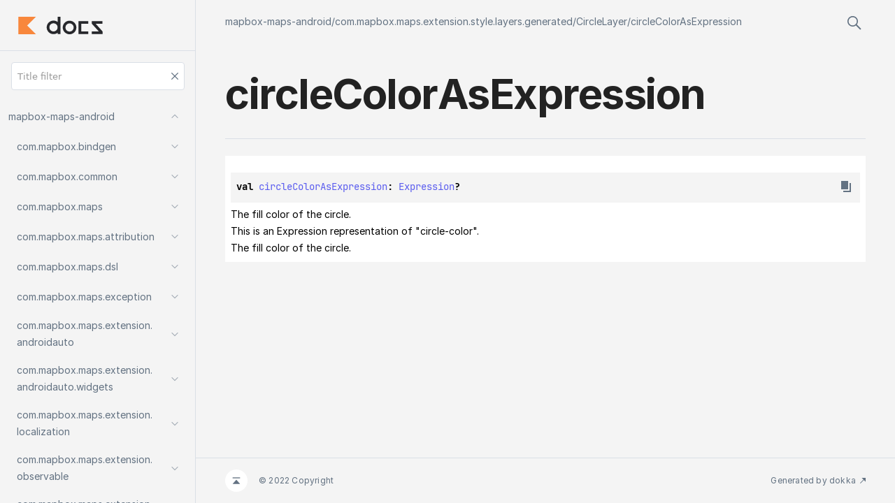

--- FILE ---
content_type: text/html
request_url: https://docs.mapbox.com/android/maps/api/10.7.0/mapbox-maps-android/com.mapbox.maps.extension.style.layers.generated/-circle-layer/circle-color-as-expression.html
body_size: 810
content:
<html>
  <head>
    <meta name="viewport" content="width=device-width, initial-scale=1" charset="UTF-8">
    <title>circleColorAsExpression</title>
<link href="../../../images/logo-icon.svg" rel="icon" type="image/svg"><script>var pathToRoot = "../../../";</script><script type="text/javascript" src="../../../scripts/sourceset_dependencies.js" async="async"></script><link href="../../../styles/style.css" rel="Stylesheet"><link href="../../../styles/logo-styles.css" rel="Stylesheet"><link href="../../../styles/jetbrains-mono.css" rel="Stylesheet"><link href="../../../styles/main.css" rel="Stylesheet"><script type="text/javascript" src="../../../scripts/clipboard.js" async="async"></script><script type="text/javascript" src="../../../scripts/navigation-loader.js" async="async"></script><script type="text/javascript" src="../../../scripts/platform-content-handler.js" async="async"></script><script type="text/javascript" src="../../../scripts/main.js" async="async"></script>  </head>
  <body>
    <div id="container">
      <div id="leftColumn"><a href="../../../index.html">
          <div id="logo"></div>
        </a>
        <div id="paneSearch"></div>
        <div id="sideMenu"></div>
      </div>
      <div id="main">
        <div id="leftToggler"><span class="icon-toggler"></span></div>
<script type="text/javascript" src="../../../scripts/main.js"></script>        <div class="main-content" id="content" pageIds="mapbox-maps-android::com.mapbox.maps.extension.style.layers.generated/CircleLayer/circleColorAsExpression/#/PointingToDeclaration//540127926">
          <div class="navigation-wrapper" id="navigation-wrapper">
            <div class="breadcrumbs"><a href="../../../index.html">mapbox-maps-android</a>/<a href="../index.html">com.mapbox.maps.extension.style.layers.generated</a>/<a href="index.html">CircleLayer</a>/<a href="circle-color-as-expression.html">circleColorAsExpression</a></div>
            <div class="pull-right d-flex">
              <div id="searchBar"></div>
            </div>
          </div>
          <div class="cover ">
            <h1 class="cover"><span>circle</span><wbr></wbr><span>Color</span><wbr></wbr><span>As</span><wbr></wbr><span><span>Expression</span></span></h1>
          </div>
<div class="divergent-group" data-filterable-current=":sdk-base:dokkaHtml/release" data-filterable-set=":sdk-base:dokkaHtml/release"><div class="with-platform-tags"><span class="pull-right"></span></div>

  <div>
    <div class="platform-hinted " data-platform-hinted="data-platform-hinted"><div class="content sourceset-depenent-content" data-active="" data-togglable=":sdk-base:dokkaHtml/release"><div class="symbol monospace">val <a href="circle-color-as-expression.html">circleColorAsExpression</a>: <a href="../../com.mapbox.maps.extension.style.expressions.generated/-expression/index.html">Expression</a>?<span class="top-right-position"><span class="copy-icon"></span><div class="copy-popup-wrapper popup-to-left"><span class="copy-popup-icon"></span><span>Content copied to clipboard</span></div></span></div></div></div>
  </div>
<p class="paragraph">The fill color of the circle.</p><p class="paragraph">This is an Expression representation of &quot;circle-color&quot;.</p><p class="paragraph">The fill color of the circle.</p></div>
        </div>
        <div class="footer"><span class="go-to-top-icon"><a href="#content"></a></span><span>© 2022 Copyright</span><span class="pull-right"><span>Generated by </span><a href="https://github.com/Kotlin/dokka"><span>dokka</span><span class="padded-icon"></span></a></span></div>
      </div>
    </div>
  </body>
</html>



--- FILE ---
content_type: text/css
request_url: https://docs.mapbox.com/android/maps/api/10.7.0/styles/main.css
body_size: 1772
content:
.search button{border:none;fill:#637282;background:#f4f4f4;cursor:pointer;margin-top:3px}.search button:focus{outline:none}.popup-wrapper{min-width:calc(100% - 360px) !important}@media screen and (max-width: 759px){.popup-wrapper{min-width:100% !important}}.template-wrapper{height:32px;display:grid;grid-template-columns:auto auto}.template-wrapper span{line-height:32px}@media screen and (max-width: 759px){.template-wrapper{display:flex;height:auto;flex-direction:column}.template-wrapper span{line-height:unset}}.template-name{justify-self:start}.template-description{color:gray;justify-self:end}
/* stylelint-disable color-no-hex */

:root {
  --ring-unit: 8px;

  /* Element */
  --ring-line-color: #dfe5eb;
  --ring-dark-line-color: #475159;
  --ring-borders-color: #b8d1e5;
  --ring-dark-borders-color: #406380;
  --ring-icon-color: var(--ring-borders-color);
  --ring-icon-secondary-color: #999;
  --ring-border-disabled-color: #dbdbdb;
  --ring-icon-disabled-color: #bbb;
  --ring-border-hover-color: #80c6ff;
  --ring-dark-border-hover-color: #70b1e6;
  --ring-icon-hover-color: var(--ring-link-hover-color);
  --ring-main-color: #008eff;
  --ring-main-hover-color: #007ee5;
  --ring-icon-error-color: #db5860;
  --ring-icon-warning-color: #eda200;
  --ring-icon-success-color: #59a869;
  --ring-pale-control-color: #cfdbe5;
  --ring-popup-border-components: 0, 42, 76;
  --ring-popup-border-color: rgba(var(--ring-popup-border-components), 0.1);
  --ring-popup-shadow-color: rgba(var(--ring-popup-border-components), 0.15);
  --ring-message-shadow-color: rgba(var(--ring-popup-border-components), 0.3);
  --ring-pinned-shadow-color: #737577;

  /* Text */
  --ring-search-color: #669ecc;
  --ring-hint-color: #406380;
  --ring-link-color: #0f5b99;
  --ring-link-hover-color: #ff008c;
  --ring-error-color: #c22731;
  --ring-warning-color: #cc8b00;
  --ring-success-color: #1b8833;
  --ring-text-color: #1f2326;
  --ring-dark-text-color: #fff;
  --ring-heading-color: var(--ring-text-color);
  --ring-secondary-color: #737577;
  --ring-dark-secondary-color: #888;
  --ring-disabled-color: #999;
  --ring-dark-disabled-color: #444;
  --ring-dark-active-color: #ccc;

  /* Background */
  --ring-content-background-color: #fff;
  --ring-popup-background-color: #fff;
  --ring-sidebar-background-color: #f7f9fa;
  --ring-selected-background-color: #d4edff;
  --ring-hover-background-color: #ebf6ff;
  --ring-dark-selected-background-color: #002a4d;
  --ring-message-background-color: #111314;
  --ring-navigation-background-color: #000;
  --ring-tag-background-color: #e6ecf2;
  --ring-removed-background-color: #ffd5cb;
  --ring-warning-background-color: #faeccd;
  --ring-added-background-color: #bce8bb;

  /* Code */
  --ring-code-background-color: var(--ring-content-background-color);
  --ring-code-color: #000;
  --ring-code-comment-color: #707070;
  --ring-code-meta-color: #707070;
  --ring-code-keyword-color: #000080;
  --ring-code-tag-background-color: #efefef;
  --ring-code-tag-color: var(--ring-code-keyword-color);
  --ring-code-tag-font-weight: bold;
  --ring-code-field-color: #660e7a;
  --ring-code-attribute-color: #00f;
  --ring-code-number-color: var(--ring-code-attribute-color);
  --ring-code-string-color: #007a00;
  --ring-code-addition-color: #aadeaa;
  --ring-code-deletion-color: #c8c8c8;

  /* Metrics */
  --ring-border-radius: 3px;
  --ring-border-radius-small: 2px;
  --ring-font-size-larger: 14px;
  --ring-font-size: 13px;
  --ring-font-size-smaller: 12px;
  --ring-line-height-taller: 21px;
  --ring-line-height: 20px;
  --ring-line-height-lower: 18px;
  --ring-line-height-lowest: 16px;
  --ring-ease: 0.3s ease-out;
  --ring-fast-ease: 0.15s ease-out;
  --ring-font-family: system-ui, Arial, sans-serif;
  --ring-font-family-monospace: Menlo, "Bitstream Vera Sans Mono", "Ubuntu Mono", Consolas, "Courier New", Courier, monospace;

  /* Common z-index-values */

  /* Invisible element is an absolutely positioned element which should be below */
  /* all other elements on the page */
  --ring-invisible-element-z-index: -1;

  /* z-index for position: fixed elements */
  --ring-fixed-z-index: 1;

  /* Elements that should overlay all other elements on the page */
  --ring-overlay-z-index: 5;

  /* Alerts should de displayed above overlays */
  --ring-alert-z-index: 6;
}

html,.app-root{height:100%}.search-root{margin:0;padding:0;background:var(--ring-content-background-color);font-family:var(--ring-font-family);font-size:var(--ring-font-size);line-height:var(--ring-line-height)}.search-content{z-index:8;background-color:#f4f4f4}
div#paneSearch{width:248px;margin:0 auto}div#paneSearch input#navigation-pane-search{background:#fff;border:1px solid #dadfe6;box-sizing:border-box;border-radius:4px;padding:8px;height:40px}div#paneSearch .navigation-pane-search{padding-top:16px;width:100%}div#paneSearch div.paneSearchInputWrapper{position:relative}div#paneSearch div.paneSearchInputWrapper span.paneSearchInputClearIcon{position:absolute;top:calc(50% + 2px);right:8px;cursor:pointer}.navigation-pane-popup{margin-top:1.2em}
.page-summary{background:#fff;border:1px solid #dadfe6;position:fixed;top:25%;max-height:70vh;right:-2px;width:250px;z-index:8;transition:width .2s}.page-summary.hidden{width:3em;writing-mode:vertical-rl;text-orientation:mixed}.page-summary.hidden .content-wrapper h4{margin:0;padding:8px}.page-summary .content-wrapper{padding:.5em 0 1em 0;letter-spacing:.2px}.page-summary .content-wrapper h4{margin:0 2em;font-weight:600}.page-summary .content-wrapper ul{list-style-type:none;width:100%;padding:0;margin:1em 0;overflow-x:hidden;overflow-y:auto;max-height:60vh}.page-summary .content-wrapper ul li{width:100%;padding:4px 0}.page-summary .content-wrapper ul li:hover{background:rgba(91,93,239,.15)}.page-summary .content-wrapper ul li>a{margin:0 2em;cursor:pointer}.page-summary .content-wrapper ul li.selected{border-left:4px solid #5b5def}@media screen and (max-width: 759px){.page-summary{display:none}}

/*# sourceMappingURL=main.css.map*/